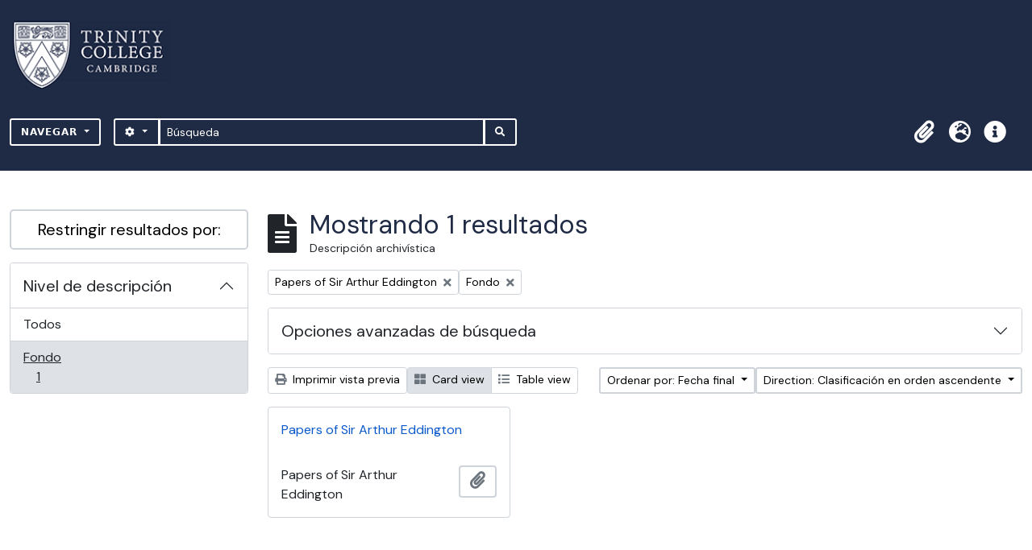

--- FILE ---
content_type: text/html; charset=utf-8
request_url: https://archives.trin.cam.ac.uk/index.php/informationobject/browse?sort=endDate&sf_culture=es&sortDir=asc&levels=227&view=card&collection=80279&topLod=0
body_size: 8463
content:

<!DOCTYPE html>
<html lang="es" dir="ltr">
  <head>
    <meta charset="utf-8">
    <meta name="viewport" content="width=device-width, initial-scale=1">
    <title>archives.trin.cam.ac.uk</title>
        <link rel="shortcut icon" href="/favicon.ico">
    <script defer src="/dist/js/vendor.bundle.1697f26639ee588df9ee.js"></script><script defer src="/dist/js/arDominionB5Plugin.bundle.c90c2b41629624ee747a.js"></script><link href="/dist/css/arDominionB5Plugin.bundle.ce989ca7e5901f35d377.css" rel="stylesheet">
        <!-- <script
  src="https://code.jquery.com/jquery-3.7.0.min.js"
  integrity="sha256-2Pmvv0kuTBOenSvLm6bvfBSSHrUJ+3A7x6P5Ebd07/g="
  crossorigin="anonymous"></script> -->
  <link rel="stylesheet" href="/plugins/arDominionB5Plugin/max_files/css/maxstyles.css" />
    <script src="/plugins/arDominionB5Plugin/max_files/js/searchstringsplit.js"></script>
    <script src="/plugins/arDominionB5Plugin/max_files/js/messaging.js"></script>
    
<!-- Global site tag (gtag.js) - Google Analytics goes here -->
<script async src="https://www.googletagmanager.com/gtag/js?id=UA-175155200-2"></script>
<!-- <script type="text/javascript">
  jQuery(document).ready(function() {
    for(var i = 3; i <=8; i++){
      jQuery(":root").find("#action-icons ul li:nth-of-type(" + i + ")").css('display', 'none');
    }
  });
</script> -->

<!-- Google tag (gtag.js) -->
<script async src="https://www.googletagmanager.com/gtag/js?id=G-KJKFW42REE"></script>
<script>
  window.dataLayer = window.dataLayer || [];
  function gtag(){dataLayer.push(arguments);}
  gtag('js', new Date());

  gtag('config', 'G-KJKFW42REE');
</script> 

  </head>
  <body class="d-flex flex-column min-vh-100 informationobject browse">
        <div class="visually-hidden-focusable p-3 border-bottom">
  <a class="btn btn-sm btn-secondary" href="#main-column">
    Skip to main content  </a>
</div>
    



<header id="top-bar" class="navbar navbar-expand-lg navbar-dark bg-dark max-custom-header" role="navigation" aria-label="Main navigation">
  
<div class="container-xxl flex-grow-1 logo-container">

          <a class="navbar-brand d-flex flex-wrap flex-lg-nowrap align-items-center py-0 me-0" href="/index.php/" title="Inicio" rel="home">
                  <img alt="AtoM logo" class="d-inline-block my-2 me-3" height="35" src="/plugins/arDominionB5Plugin/images/logo.png" />                      </a>
       
    <button class="navbar-toggler atom-btn-secondary my-2 me-1" type="button" data-bs-toggle="collapse" data-bs-target="#navbar-content" aria-controls="navbar-content" aria-expanded="false">
      <span class="navbar-toggler-icon"></span>
      <span class="visually-hidden">Toggle navigation</span>
    </button>
</div>
<div class="container-xxl flex-grow-1">

    <div class="collapse navbar-collapse flex-wrap justify-content-end me-1" id="navbar-content">
      <div class="d-flex flex-wrap flex-lg-nowrap flex-grow-1">
        <div class="dropdown my-2 me-3">
  <button class="btn btn-sm atom-btn-secondary dropdown-toggle" type="button" id="browse-menu" data-bs-toggle="dropdown" aria-expanded="false">
    Navegar  </button>
  <ul class="dropdown-menu mt-2" aria-labelledby="browse-menu">
    <li>
      <h6 class="dropdown-header">
        Navegar      </h6>
    </li>
                  <li id="node_browseInformationObjects">
          <a class="dropdown-item" href="/index.php/informationobject/browse" title="Descripción archivística">Descripción archivística</a>        </li>
                        <li id="node_browseActors">
          <a class="dropdown-item" href="/index.php/actor/browse" title="Registro de autoridad">Registro de autoridad</a>        </li>
                        <li id="node_browseDigitalObjects">
          <a class="dropdown-item" href="/index.php/informationobject/browse?view=card&amp;onlyMedia=1&amp;topLod=0" title="Objetos digitales">Objetos digitales</a>        </li>
            </ul>
</div>
        <form
  id="search-box"
  class="d-flex flex-grow-1 my-2"
  role="search"
  action="/index.php/informationobject/browse">
  <h2 class="visually-hidden">Búsqueda</h2>
  <input type="hidden" name="topLod" value="0">
  <input type="hidden" name="sort" value="relevance">
  <div class="input-group flex-nowrap">
    <button
      id="search-box-options"
      class="btn btn-sm atom-btn-secondary dropdown-toggle"
      type="button"
      data-bs-toggle="dropdown"
      data-bs-auto-close="outside"
  >
      <i class="fas fa-cog" aria-hidden="true"></i>
      <span class="visually-hidden">Search options</span>
    </button>
    <div class="dropdown-menu mt-2" aria-labelledby="search-box-options">
            <a class="dropdown-item" href="/index.php/informationobject/browse?showAdvanced=1&topLod=0">
        Búsqueda avanzada      </a>
    </div>
    <input
      id="search-box-input"
      class="form-control form-control-sm dropdown-toggle"
      type="search"
      name="query"
      autocomplete="off"
      value=""
      placeholder="Búsqueda"
      data-url="/index.php/search/autocomplete"
      data-bs-toggle="dropdown"
      aria-label="Búsqueda"
  >
    <ul id="search-box-results" class="dropdown-menu mt-2" aria-labelledby="search-box-input"></ul>
    <button class="btn btn-sm atom-btn-secondary" type="submit">
      <i class="fas fa-search" aria-hidden="true"></i>
      <span class="visually-hidden">Search in browse page</span>
    </button>
  </div>
</form>
      </div>
      <div class="d-flex flex-nowrap flex-column flex-lg-row align-items-strech align-items-lg-center">
        <ul class="navbar-nav mx-lg-2">
                    <li class="nav-item dropdown d-flex flex-column">
  <a
    class="nav-link dropdown-toggle d-flex align-items-center p-0"
    href="#"
    id="clipboard-menu"
    role="button"
    data-bs-toggle="dropdown"
    aria-expanded="false"
    data-total-count-label="records added"
    data-alert-close="Cerrar"
    data-load-alert-message="There was an error loading the clipboard content."
    data-export-alert-message="The clipboard is empty for this entity type."
    data-export-check-url="/index.php/clipboard/exportCheck"
    data-delete-alert-message="Note: clipboard items unclipped in this page will be removed from the clipboard when the page is refreshed. You can re-select them now, or reload the page to remove them completely. Using the sort or print preview buttons will also cause a page reload - so anything currently deselected will be lost!">
    <i
      class="fas fa-2x fa-fw fa-paperclip px-0 px-lg-2 py-2"
      data-bs-toggle="tooltip"
      data-bs-placement="bottom"
      data-bs-custom-class="d-none d-lg-block"
      title="Portapapeles"
      aria-hidden="true">
    </i>
    <span class="d-lg-none mx-1" aria-hidden="true">
      Portapapeles    </span>
    <span class="visually-hidden">
      Portapapeles    </span>
  </a>
  <ul class="dropdown-menu dropdown-menu-end mb-2" aria-labelledby="clipboard-menu">
    <li>
      <h6 class="dropdown-header">
        Portapapeles      </h6>
    </li>
    <li class="text-muted text-nowrap px-3 pb-2">
      <span
        id="counts-block"
        data-information-object-label="Descripción archivística"
        data-actor-object-label="Registro de autoridad"
        data-repository-object-label="Institución archivística">
      </span>
    </li>
                  <li id="node_clearClipboard">
          <a class="dropdown-item" href="/index.php/" title="Borrar selección">Borrar selección</a>        </li>
                        <li id="node_goToClipboard">
          <a class="dropdown-item" href="/index.php/clipboard/view" title="Ir al portapapeles">Ir al portapapeles</a>        </li>
                        <li id="node_loadClipboard">
          <a class="dropdown-item" href="/index.php/clipboard/load" title="Load clipboard">Load clipboard</a>        </li>
                        <li id="node_saveClipboard">
          <a class="dropdown-item" href="/index.php/clipboard/save" title="Save clipboard">Save clipboard</a>        </li>
            </ul>
</li>
                      <li class="nav-item dropdown d-flex flex-column">
  <a
    class="nav-link dropdown-toggle d-flex align-items-center p-0"
    href="#"
    id="language-menu"
    role="button"
    data-bs-toggle="dropdown"
    aria-expanded="false">
    <i
      class="fas fa-2x fa-fw fa-globe-europe px-0 px-lg-2 py-2"
      data-bs-toggle="tooltip"
      data-bs-placement="bottom"
      data-bs-custom-class="d-none d-lg-block"
      title="Idioma"
      aria-hidden="true">
    </i>
    <span class="d-lg-none mx-1" aria-hidden="true">
      Idioma    </span>
    <span class="visually-hidden">
      Idioma    </span>  
  </a>
  <ul class="dropdown-menu dropdown-menu-end mb-2" aria-labelledby="language-menu">
    <li>
      <h6 class="dropdown-header">
        Idioma      </h6>
    </li>
          <li>
        <a class="dropdown-item" href="/index.php/informationobject/browse?sf_culture=en&amp;sort=endDate&amp;sortDir=asc&amp;levels=227&amp;view=card&amp;collection=80279&amp;topLod=0" title="English">English</a>      </li>
          <li>
        <a class="dropdown-item" href="/index.php/informationobject/browse?sf_culture=fr&amp;sort=endDate&amp;sortDir=asc&amp;levels=227&amp;view=card&amp;collection=80279&amp;topLod=0" title="Français">Français</a>      </li>
          <li>
        <a class="dropdown-item" href="/index.php/informationobject/browse?sf_culture=es&amp;sort=endDate&amp;sortDir=asc&amp;levels=227&amp;view=card&amp;collection=80279&amp;topLod=0" title="Español">Español</a>      </li>
          <li>
        <a class="dropdown-item" href="/index.php/informationobject/browse?sf_culture=nl&amp;sort=endDate&amp;sortDir=asc&amp;levels=227&amp;view=card&amp;collection=80279&amp;topLod=0" title="Nederlands">Nederlands</a>      </li>
          <li>
        <a class="dropdown-item" href="/index.php/informationobject/browse?sf_culture=pt&amp;sort=endDate&amp;sortDir=asc&amp;levels=227&amp;view=card&amp;collection=80279&amp;topLod=0" title="Português">Português</a>      </li>
      </ul>
</li>
                    <li class="nav-item dropdown d-flex flex-column">
  <a
    class="nav-link dropdown-toggle d-flex align-items-center p-0"
    href="#"
    id="quick-links-menu"
    role="button"
    data-bs-toggle="dropdown"
    aria-expanded="false">
    <i
      class="fas fa-2x fa-fw fa-info-circle px-0 px-lg-2 py-2"
      data-bs-toggle="tooltip"
      data-bs-placement="bottom"
      data-bs-custom-class="d-none d-lg-block"
      title="Enlaces rápidos"
      aria-hidden="true">
    </i>
    <span class="d-lg-none mx-1" aria-hidden="true">
      Enlaces rápidos    </span> 
    <span class="visually-hidden">
      Enlaces rápidos    </span>
  </a>
  <ul class="dropdown-menu dropdown-menu-end mb-2" aria-labelledby="quick-links-menu">
    <li>
      <h6 class="dropdown-header">
        Enlaces rápidos      </h6>
    </li>
                  <li id="node_home">
          <a class="dropdown-item" href="/index.php/" title="Inicio">Inicio</a>        </li>
                        <li id="node_about">
          <a class="dropdown-item" href="/index.php/about" title="Acerca">Acerca</a>        </li>
                        <li id="node_help">
          <a class="dropdown-item" href="http://docs.accesstomemory.org/" title="Ayuda">Ayuda</a>        </li>
                                                      <li id="node_Test">
          <a class="dropdown-item" href="/index.php/test" title="Test">Test</a>        </li>
                        <li id="node_privacy">
          <a class="dropdown-item" href="/index.php/privacy" title="Privacy Policy">Privacy Policy</a>        </li>
                        <li id="node_Introduction to the Catalogue">
          <a class="dropdown-item" href="/index.php/introduction-to-catalogue" title="Introduction">Introduction</a>        </li>
                        <li id="node_Overview">
          <a class="dropdown-item" href="/index.php/overview" title="Overview">Overview</a>        </li>
                        <li id="node_List of Modern Manuscript Collections">
          <a class="dropdown-item" href="/index.php/list-of-collections" title="List of Collections">List of Collections</a>        </li>
                        <li id="node_Navigating and Searching the Catalogue">
          <a class="dropdown-item" href="https://archives.trin.cam.ac.uk/index.php/how-to-search" title="Navigating and Searching">Navigating and Searching</a>        </li>
                        <li id="node_Notes on Referencing">
          <a class="dropdown-item" href="/index.php/referencing" title="Referencing">Referencing</a>        </li>
                        <li id="node_Featured Items">
          <a class="dropdown-item" href="https://archives.trin.cam.ac.uk/index.php/feature" title="Featured Items">Featured Items</a>        </li>
                        <li id="node_Indexing Terms">
          <a class="dropdown-item" href="/index.php/index-terms" title="Indexing Terms">Indexing Terms</a>        </li>
            </ul>
</li>
        </ul>
                  </div>
    </div>
  </div>
</header>

  <div class="bg-secondary text-white max_front-page__header-secondary">
    <div class="container-xl py-1">
      Archive Site Trinity College Cambridge    </div>
  </div>
    

<div id="wrapper" class="container-xxl pt-3 flex-grow-1 max-2-col">
            <div class="row">
    <div id="sidebar" class="col-md-3">
      
    <h2 class="d-grid">
      <button
        class="btn btn-lg atom-btn-white collapsed text-wrap"
        type="button"
        data-bs-toggle="collapse"
        data-bs-target="#collapse-aggregations"
        aria-expanded="false"
        aria-controls="collapse-aggregations">
        Restringir resultados por:      </button>
    </h2>

    <div class="collapse" id="collapse-aggregations">

      
        
        
      
        
        
        
        
        
      

<div class="accordion mb-3">
  <div class="accordion-item aggregation">
    <h2 class="accordion-header" id="heading-levels">
      <button
        class="accordion-button"
        type="button"
        data-bs-toggle="collapse"
        data-bs-target="#collapse-levels"
        aria-expanded="true"
        aria-controls="collapse-levels">
        Nivel de descripción      </button>
    </h2>
    <div
      id="collapse-levels"
      class="accordion-collapse collapse show list-group list-group-flush"
      aria-labelledby="heading-levels">
      
              <a class="list-group-item list-group-item-action d-flex justify-content-between align-items-center" href="/index.php/informationobject/browse?sort=endDate&amp;sf_culture=es&amp;sortDir=asc&amp;view=card&amp;collection=80279&amp;topLod=0" title="Todos">Todos</a>          
              
        <a class="list-group-item list-group-item-action d-flex justify-content-between align-items-center text-break active text-decoration-underline" href="/index.php/informationobject/browse?levels=227&amp;sort=endDate&amp;sf_culture=es&amp;sortDir=asc&amp;view=card&amp;collection=80279&amp;topLod=0" title="Fondo, 1 resultados1">Fondo<span class="visually-hidden">, 1 resultados</span><span aria-hidden="true" class="ms-3 text-nowrap">1</span></a>          </div>
  </div>
</div>

        
    </div>

      </div>
    <div id="main-column" role="main" class="col-md-9">
        
  <div class="multiline-header d-flex align-items-center mb-3">
    <i class="fas fa-3x fa-file-alt me-3" aria-hidden="true"></i>
    <div class="d-flex flex-column">
      <h1 class="mb-0" aria-describedby="heading-label">
                  Mostrando 1 resultados              </h1>
      <span class="small" id="heading-label">
        Descripción archivística      </span>
    </div>
  </div>
        <div class="d-flex flex-wrap gap-2">
    
        <a 
  href="/index.php/informationobject/browse?sort=endDate&sf_culture=es&sortDir=asc&levels=227&view=card&topLod=0"
  class="btn btn-sm atom-btn-white align-self-start mw-100 filter-tag d-flex">
  <span class="visually-hidden">
    Remove filter:  </span>
  <span class="text-truncate d-inline-block">
    Papers of Sir Arthur Eddington  </span>
  <i aria-hidden="true" class="fas fa-times ms-2 align-self-center"></i>
</a>
        <a 
  href="/index.php/informationobject/browse?sort=endDate&sf_culture=es&sortDir=asc&view=card&collection=80279&topLod=0"
  class="btn btn-sm atom-btn-white align-self-start mw-100 filter-tag d-flex">
  <span class="visually-hidden">
    Remove filter:  </span>
  <span class="text-truncate d-inline-block">
    Fondo  </span>
  <i aria-hidden="true" class="fas fa-times ms-2 align-self-center"></i>
</a>
                    </div>

      
  <div class="accordion mb-3 adv-search" role="search">
  <div class="accordion-item">
    <h2 class="accordion-header" id="heading-adv-search">
      <button class="accordion-button collapsed" type="button" data-bs-toggle="collapse" data-bs-target="#collapse-adv-search" aria-expanded="false" aria-controls="collapse-adv-search" data-cy="advanced-search-toggle">
        Opciones avanzadas de búsqueda      </button>
    </h2>
    <div id="collapse-adv-search" class="accordion-collapse collapse" aria-labelledby="heading-adv-search">
      <div class="accordion-body">
        <form name="advanced-search-form" method="get" action="/index.php/informationobject/browse">
                      <input type="hidden" name="sort" value="endDate"/>
                      <input type="hidden" name="view" value="card"/>
          
          <h5>Encontrar resultados con :</h5>

          <div class="criteria mb-4">

            
              
            
            
            <div class="criterion row align-items-center">

              <div class="col-xl-auto mb-3 adv-search-boolean">
                <select class="form-select" name="so0">
                  <option value="and">y</option>
                  <option value="or">o</option>
                  <option value="not">no</option>
                </select>
              </div>

              <div class="col-xl-auto flex-grow-1 mb-3">
                <input class="form-control" type="text" aria-label="Búsqueda" placeholder="Búsqueda" name="sq0">
              </div>

              <div class="col-xl-auto mb-3 text-center">
                <span class="form-text">en</span>
              </div>

              <div class="col-xl-auto mb-3">
                <select class="form-select" name="sf0">
                                      <option value="">
                      Cualquier campo                    </option>
                                      <option value="title">
                      Título                    </option>
                                      <option value="archivalHistory">
                      Historia archivística                    </option>
                                      <option value="scopeAndContent">
                      Alcance y contenido                    </option>
                                      <option value="extentAndMedium">
                      Volumen y soporte                    </option>
                                      <option value="subject">
                      Puntos de acceso por materia                    </option>
                                      <option value="name">
                      Puntos de acceso por autoridad                    </option>
                                      <option value="place">
                      Puntos de acceso por lugar                    </option>
                                      <option value="genre">
                      Tipo de puntos de acceso                    </option>
                                      <option value="identifier">
                      Identificador                    </option>
                                      <option value="referenceCode">
                      Código de referencia                    </option>
                                      <option value="digitalObjectTranscript">
                      Digital object text                    </option>
                                      <option value="creator">
                      Creador                    </option>
                                      <option value="findingAidTranscript">
                      Texto de catálogo                    </option>
                                      <option value="allExceptFindingAidTranscript">
                      Cualquier campo excepto el texto de catálogo                    </option>
                                  </select>
              </div>

              <div class="col-xl-auto mb-3">
                <a href="#" class="d-none d-xl-block delete-criterion" aria-label="Delete criterion">
                  <i aria-hidden="true" class="fas fa-times text-muted"></i>
                </a>
                <a href="#" class="d-xl-none delete-criterion btn btn-outline-danger w-100 mb-3">
                  Delete criterion                </a>
              </div>

            </div>

            <div class="add-new-criteria mb-3">
              <a id="add-criterion-dropdown-menu" class="btn atom-btn-white dropdown-toggle" href="#" role="button" data-bs-toggle="dropdown" aria-expanded="false">Añadir nuevo criterio</a>
              <ul class="dropdown-menu mt-2" aria-labelledby="add-criterion-dropdown-menu">
                <li><a class="dropdown-item" href="#" id="add-criterion-and">Y</a></li>
                <li><a class="dropdown-item" href="#" id="add-criterion-or">O</a></li>
                <li><a class="dropdown-item" href="#" id="add-criterion-not">No</a></li>
              </ul>
            </div>

          </div>

          <h5>Limitar resultados por :</h5>

          <div class="criteria mb-4">

            
            <div class="mb-3"><label class="form-label" for="collection">Descripción raíz</label><select name="collection" class="form-autocomplete form-control" id="collection">
<option value="/index.php/papers-of-sir-arthur-eddington">Papers of Sir Arthur Eddington</option>
</select><input class="list" type="hidden" value="/index.php/informationobject/autocomplete?parent=1&filterDrafts=1"></div>
          </div>

          <h5>Filtrar resultados por :</h5>

          <div class="criteria mb-4">

            <div class="row">

              
              <div class="col-md-4">
                <div class="mb-3"><label class="form-label" for="levels">Nivel de descripción</label><select name="levels" class="form-select" id="levels">
<option value=""></option>
<option value="7715">Class</option>
<option value="229">Colección</option>
<option value="227" selected="selected">Fondo</option>
<option value="290">Parte</option>
<option value="230">Serie</option>
<option value="88727">sub-fonds</option>
<option value="88955">sub-series</option>
<option value="88729">sub-sub-fonds</option>
<option value="89013">sub-sub-series</option>
<option value="228">Subfondo</option>
<option value="231">Subserie</option>
<option value="232">Unidad documental compuesta</option>
<option value="233">Unidad documental simple</option>
</select></div>              </div>
              

              <div class="col-md-4">
                <div class="mb-3"><label class="form-label" for="onlyMedia">Objeto digital disponibles</label><select name="onlyMedia" class="form-select" id="onlyMedia">
<option value="" selected="selected"></option>
<option value="1">Sí</option>
<option value="0">No</option>
</select></div>              </div>

                              <div class="col-md-4">
                  <div class="mb-3"><label class="form-label" for="findingAidStatus">Instrumento de descripción</label><select name="findingAidStatus" class="form-select" id="findingAidStatus">
<option value="" selected="selected"></option>
<option value="yes">Sí</option>
<option value="no">No</option>
<option value="generated">Generated</option>
<option value="uploaded">Cargado</option>
</select></div>                </div>
              
            </div>

            <div class="row">

                              <div class="col-md-6">
                  <div class="mb-3"><label class="form-label" for="copyrightStatus">Régimen de derechos de autor</label><select name="copyrightStatus" class="form-select" id="copyrightStatus">
<option value="" selected="selected"></option>
<option value="341">Bajo derechos de autor</option>
<option value="343">Desconocido</option>
<option value="342">Dominio público</option>
</select></div>                </div>
              
                              <div class="col-md-6">
                  <div class="mb-3"><label class="form-label" for="materialType">Tipo general de material</label><select name="materialType" class="form-select" id="materialType">
<option value="" selected="selected"></option>
<option value="267">Dibujo arquitectónico</option>
<option value="275">Dibujo técnico</option>
<option value="273">Documento filatélico</option>
<option value="276">Documento textual</option>
<option value="268">Material cartográfico</option>
<option value="269">Material gráfico</option>
<option value="270">Moviendo imágenes</option>
<option value="272">Objeto</option>
<option value="274">Registro sonoro</option>
<option value="271">Soportes múltiples</option>
</select></div>                </div>
              
              <fieldset class="col-12">
                <legend class="visually-hidden">Top-level description filter</legend>
                <div class="d-grid d-sm-block">
                  <div class="form-check d-inline-block me-2">
                    <input class="form-check-input" type="radio" name="topLod" id="adv-search-top-lod-1" value="1" >
                    <label class="form-check-label" for="adv-search-top-lod-1">Descripciones de máximo nivel</label>
                  </div>
                  <div class="form-check d-inline-block">
                    <input class="form-check-input" type="radio" name="topLod" id="adv-search-top-lod-0" value="0" checked>
                    <label class="form-check-label" for="adv-search-top-lod-0">Todas las descripciones</label>
                  </div>
                </div>
              </fieldset>

            </div>

          </div>

          <h5>Filtrar por rango de fecha :</h5>

          <div class="criteria row mb-2">

            <div class="col-md-4 start-date">
              <div class="mb-3"><label class="form-label" for="startDate">Inicio</label><input placeholder="YYYY-MM-DD" type="date" name="startDate" class="form-control" id="startDate" /></div>            </div>

            <div class="col-md-4 end-date">
              <div class="mb-3"><label class="form-label" for="endDate">Fin</label><input placeholder="YYYY-MM-DD" type="date" name="endDate" class="form-control" id="endDate" /></div>            </div>

            <fieldset class="col-md-4 date-type">
              <legend class="fs-6">
                <span>Resultados</span>
                <button
                  type="button"
                  class="btn btn-link mb-1"
                  data-bs-toggle="tooltip"
                  data-bs-placement="auto"
                  title='Use these options to specify how the date range returns results. "Exact" means that the start and end dates of descriptions returned must fall entirely within the date range entered. "Overlapping" means that any description whose start or end dates touch or overlap the target date range will be returned.'>
                  <i aria-hidden="true" class="fas fa-question-circle text-muted"></i>
                </button>
              </legend>
              <div class="d-grid d-sm-block">
                <div class="form-check d-inline-block me-2">
                  <input class="form-check-input" type="radio" name="rangeType" id="adv-search-date-range-inclusive" value="inclusive" checked>
                  <label class="form-check-label" for="adv-search-date-range-inclusive">Superposición</label>
                </div>
                <div class="form-check d-inline-block">
                  <input class="form-check-input" type="radio" name="rangeType" id="adv-search-date-range-exact" value="exact" >
                  <label class="form-check-label" for="adv-search-date-range-exact">Exacto</label>
                </div>
              </div>
            </fieldset>

          </div>

          <ul class="actions mb-1 nav gap-2 justify-content-center">
            <li><input type="button" class="btn atom-btn-outline-light reset" value="Reiniciar"></li>
            <li><input type="submit" class="btn atom-btn-outline-light" value="Búsqueda"></li>
          </ul>

        </form>
      </div>
    </div>
  </div>
</div>

  
    <div class="d-flex flex-wrap gap-2 mb-3">
      <a
  class="btn btn-sm atom-btn-white"
  href="/index.php/informationobject/browse?sort=endDate&sf_culture=es&sortDir=asc&levels=227&view=card&collection=80279&topLod=0&media=print">
  <i class="fas fa-print me-1" aria-hidden="true"></i>
  Imprimir vista previa</a>

      
      
      <div class="btn-group btn-group-sm" role="group" aria-label="View options">
  <a
    class="btn atom-btn-white text-wrap active"
    aria-current="page"    href="/index.php/informationobject/browse?view=card&sort=endDate&sf_culture=es&sortDir=asc&levels=227&collection=80279&topLod=0">
    <i class="fas fa-th-large me-1" aria-hidden="true"></i>
    Card view  </a>
  <a
    class="btn atom-btn-white text-wrap"
        href="/index.php/informationobject/browse?view=table&sort=endDate&sf_culture=es&sortDir=asc&levels=227&collection=80279&topLod=0">
    <i class="fas fa-list me-1" aria-hidden="true"></i>
    Table view  </a>
</div>

      <div class="d-flex flex-wrap gap-2 ms-auto">
        
<div class="dropdown d-inline-block">
  <button class="btn btn-sm atom-btn-white dropdown-toggle text-wrap" type="button" id="sort-button" data-bs-toggle="dropdown" aria-expanded="false">
    Ordenar por: Fecha final  </button>
  <ul class="dropdown-menu dropdown-menu-end mt-2" aria-labelledby="sort-button">
          <li>
        <a
          href="/index.php/informationobject/browse?sort=lastUpdated&sf_culture=es&sortDir=asc&levels=227&view=card&collection=80279&topLod=0"
          class="dropdown-item">
          Date modified        </a>
      </li>
          <li>
        <a
          href="/index.php/informationobject/browse?sort=alphabetic&sf_culture=es&sortDir=asc&levels=227&view=card&collection=80279&topLod=0"
          class="dropdown-item">
          Título        </a>
      </li>
          <li>
        <a
          href="/index.php/informationobject/browse?sort=relevance&sf_culture=es&sortDir=asc&levels=227&view=card&collection=80279&topLod=0"
          class="dropdown-item">
          Relevancia        </a>
      </li>
          <li>
        <a
          href="/index.php/informationobject/browse?sort=identifier&sf_culture=es&sortDir=asc&levels=227&view=card&collection=80279&topLod=0"
          class="dropdown-item">
          Identificador        </a>
      </li>
          <li>
        <a
          href="/index.php/informationobject/browse?sort=referenceCode&sf_culture=es&sortDir=asc&levels=227&view=card&collection=80279&topLod=0"
          class="dropdown-item">
          Código de referencia        </a>
      </li>
          <li>
        <a
          href="/index.php/informationobject/browse?sort=startDate&sf_culture=es&sortDir=asc&levels=227&view=card&collection=80279&topLod=0"
          class="dropdown-item">
          Fecha de inicio        </a>
      </li>
          <li>
        <a
          href="/index.php/informationobject/browse?sort=endDate&sf_culture=es&sortDir=asc&levels=227&view=card&collection=80279&topLod=0"
          class="dropdown-item active">
          Fecha final        </a>
      </li>
      </ul>
</div>


<div class="dropdown d-inline-block">
  <button class="btn btn-sm atom-btn-white dropdown-toggle text-wrap" type="button" id="sortDir-button" data-bs-toggle="dropdown" aria-expanded="false">
    Direction: Clasificación en orden ascendente  </button>
  <ul class="dropdown-menu dropdown-menu-end mt-2" aria-labelledby="sortDir-button">
          <li>
        <a
          href="/index.php/informationobject/browse?sortDir=asc&sort=endDate&sf_culture=es&levels=227&view=card&collection=80279&topLod=0"
          class="dropdown-item active">
          Clasificación en orden ascendente        </a>
      </li>
          <li>
        <a
          href="/index.php/informationobject/browse?sortDir=desc&sort=endDate&sf_culture=es&levels=227&view=card&collection=80279&topLod=0"
          class="dropdown-item">
          Descending        </a>
      </li>
      </ul>
</div>
      </div>
    </div>

          
      <div class="row g-3 mb-3 masonry">

    
  <div class="col-sm-6 col-lg-4 masonry-item">
    <div class="card">
              <a class="p-3" href="/index.php/papers-of-sir-arthur-eddington">
          Papers of Sir Arthur Eddington        </a>
      
      <div class="card-body">
        <div class="card-text d-flex align-items-start gap-2">
          <span>Papers of Sir Arthur Eddington</span>
          <button
  class="btn atom-btn-white ms-auto active-primary clipboard"
  data-clipboard-slug="papers-of-sir-arthur-eddington"
  data-clipboard-type="informationObject"
  data-tooltip="true"  data-title="Añadir al portapapeles"
  data-alt-title="Eliminar del portapapeles">
  <i class="fas fa-lg fa-paperclip" aria-hidden="true"></i>
  <span class="visually-hidden">
    Añadir al portapapeles  </span>
</button>
        </div>
      </div>
    </div>
  </div>
</div>
      
                </div>
  </div>
</div>

        </div>

<footer class="max-custom-footer">
 
</footer>


    <script src="/plugins/arDominionB5Plugin/max_files/js/hideInIframe.js"></script>
  </body>
</html>

